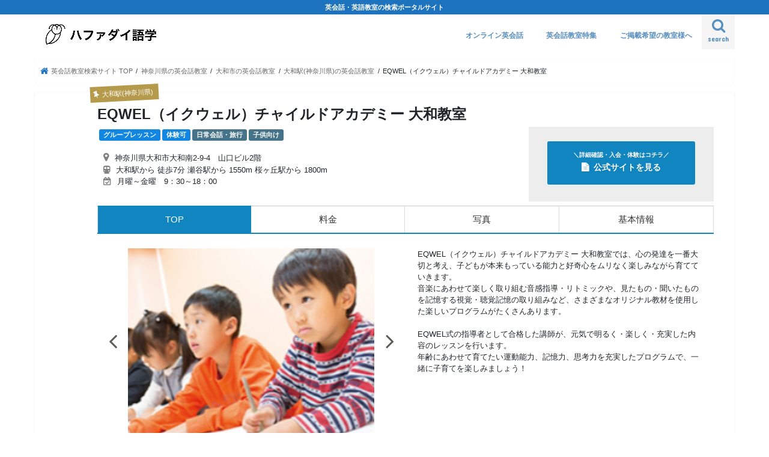

--- FILE ---
content_type: text/html; charset=UTF-8
request_url: https://www.hafadai-language.com/20546/
body_size: 11780
content:
<!doctype html><html lang="ja"><head>  <script async src="https://www.googletagmanager.com/gtag/js?id=G-R3ZFJ8KPY0"></script> <meta charset="utf-8"><meta http-equiv="X-UA-Compatible" content="IE=edge"><script data-cfasync="false" id="ao_optimized_gfonts_config">WebFontConfig={google:{families:["Concert One","Lato"] },classes:false, events:false, timeout:1500};</script><link media="all" href="https://www.hafadai-language.com/wp-content/cache/autoptimize/css/autoptimize_82b4fad0176fc577c7bf205511114041.css" rel="stylesheet"><title>EQWEL（イクウェル）チャイルドアカデミー 大和教室の料金コース/営業時間/アクセス/口コミ | ハファダイ語学</title><meta name="description" content="【2026年1月最新】EQWEL（イクウェル）チャイルドアカデミー 大和教室の料金・初期費用・アクセスなどの体験・入会情報。"><meta name="HandheldFriendly" content="True"><meta name="MobileOptimized" content="320"><meta name="viewport" content="width=device-width, initial-scale=1"/><link rel="icon" href="https://www.hafadai-language.com/wp-content/uploads/スクリーンショット-2021-02-11-14.52.23.png"><link rel="pingback" href="https://www.hafadai-language.com/xmlrpc.php"> <!--[if IE]><link rel="shortcut icon" href="https://www.hafadai-language.com/wp-content/uploads/スクリーンショット-2021-02-11-14.52.23.png"><![endif]--><link rel="stylesheet" href="https://stackpath.bootstrapcdn.com/bootstrap/4.5.0/css/bootstrap.min.css" integrity="sha384-9aIt2nRpC12Uk9gS9baDl411NQApFmC26EwAOH8WgZl5MYYxFfc+NcPb1dKGj7Sk" crossorigin="anonymous"> <script src="https://code.jquery.com/jquery-3.5.1.slim.min.js" integrity="sha384-DfXdz2htPH0lsSSs5nCTpuj/zy4C+OGpamoFVy38MVBnE+IbbVYUew+OrCXaRkfj" crossorigin="anonymous"></script> <script src="https://cdn.jsdelivr.net/npm/popper.js@1.16.0/dist/umd/popper.min.js" integrity="sha384-Q6E9RHvbIyZFJoft+2mJbHaEWldlvI9IOYy5n3zV9zzTtmI3UksdQRVvoxMfooAo" crossorigin="anonymous"></script> <script src="https://stackpath.bootstrapcdn.com/bootstrap/4.5.0/js/bootstrap.min.js" integrity="sha384-OgVRvuATP1z7JjHLkuOU7Xw704+h835Lr+6QL9UvYjZE3Ipu6Tp75j7Bh/kR0JKI" crossorigin="anonymous"></script> <meta name='robots' content='max-image-preview:large' /><link rel='dns-prefetch' href='//ajax.googleapis.com' /><link rel='dns-prefetch' href='//maxcdn.bootstrapcdn.com' /><link href='https://fonts.gstatic.com' crossorigin='anonymous' rel='preconnect' /><link href='https://ajax.googleapis.com' rel='preconnect' /><link href='https://fonts.googleapis.com' rel='preconnect' /><link rel="alternate" type="application/rss+xml" title="ハファダイ語学 &raquo; フィード" href="https://www.hafadai-language.com/feed/" /><link rel="alternate" type="application/rss+xml" title="ハファダイ語学 &raquo; コメントフィード" href="https://www.hafadai-language.com/comments/feed/" /><link rel="alternate" title="oEmbed (JSON)" type="application/json+oembed" href="https://www.hafadai-language.com/wp-json/oembed/1.0/embed?url=https%3A%2F%2Fwww.hafadai-language.com%2F20546%2F" /><link rel="alternate" title="oEmbed (XML)" type="text/xml+oembed" href="https://www.hafadai-language.com/wp-json/oembed/1.0/embed?url=https%3A%2F%2Fwww.hafadai-language.com%2F20546%2F&#038;format=xml" />  <script
				src="//www.googletagmanager.com/gtag/js?id=G-X4ZK8SD2FK"  data-cfasync="false" data-wpfc-render="false" type="text/javascript" async></script> <script data-cfasync="false" data-wpfc-render="false" type="text/javascript">var mi_version = '8.12.1';
				var mi_track_user = true;
				var mi_no_track_reason = '';
				
								var disableStrs = [
										'ga-disable-G-X4ZK8SD2FK',
														];

				/* Function to detect opted out users */
				function __gtagTrackerIsOptedOut() {
					for (var index = 0; index < disableStrs.length; index++) {
						if (document.cookie.indexOf(disableStrs[index] + '=true') > -1) {
							return true;
						}
					}

					return false;
				}

				/* Disable tracking if the opt-out cookie exists. */
				if (__gtagTrackerIsOptedOut()) {
					for (var index = 0; index < disableStrs.length; index++) {
						window[disableStrs[index]] = true;
					}
				}

				/* Opt-out function */
				function __gtagTrackerOptout() {
					for (var index = 0; index < disableStrs.length; index++) {
						document.cookie = disableStrs[index] + '=true; expires=Thu, 31 Dec 2099 23:59:59 UTC; path=/';
						window[disableStrs[index]] = true;
					}
				}

				if ('undefined' === typeof gaOptout) {
					function gaOptout() {
						__gtagTrackerOptout();
					}
				}
								window.dataLayer = window.dataLayer || [];

				window.MonsterInsightsDualTracker = {
					helpers: {},
					trackers: {},
				};
				if (mi_track_user) {
					function __gtagDataLayer() {
						dataLayer.push(arguments);
					}

					function __gtagTracker(type, name, parameters) {
						if (!parameters) {
							parameters = {};
						}

						if (parameters.send_to) {
							__gtagDataLayer.apply(null, arguments);
							return;
						}

						if (type === 'event') {
														parameters.send_to = monsterinsights_frontend.v4_id;
							var hookName = name;
							if (typeof parameters['event_category'] !== 'undefined') {
								hookName = parameters['event_category'] + ':' + name;
							}

							if (typeof MonsterInsightsDualTracker.trackers[hookName] !== 'undefined') {
								MonsterInsightsDualTracker.trackers[hookName](parameters);
							} else {
								__gtagDataLayer('event', name, parameters);
							}
							
													} else {
							__gtagDataLayer.apply(null, arguments);
						}
					}

					__gtagTracker('js', new Date());
					__gtagTracker('set', {
						'developer_id.dZGIzZG': true,
											});
										__gtagTracker('config', 'G-X4ZK8SD2FK', {"forceSSL":"true","link_attribution":"true"} );
															window.gtag = __gtagTracker;										(function () {
						/* https://developers.google.com/analytics/devguides/collection/analyticsjs/ */
						/* ga and __gaTracker compatibility shim. */
						var noopfn = function () {
							return null;
						};
						var newtracker = function () {
							return new Tracker();
						};
						var Tracker = function () {
							return null;
						};
						var p = Tracker.prototype;
						p.get = noopfn;
						p.set = noopfn;
						p.send = function () {
							var args = Array.prototype.slice.call(arguments);
							args.unshift('send');
							__gaTracker.apply(null, args);
						};
						var __gaTracker = function () {
							var len = arguments.length;
							if (len === 0) {
								return;
							}
							var f = arguments[len - 1];
							if (typeof f !== 'object' || f === null || typeof f.hitCallback !== 'function') {
								if ('send' === arguments[0]) {
									var hitConverted, hitObject = false, action;
									if ('event' === arguments[1]) {
										if ('undefined' !== typeof arguments[3]) {
											hitObject = {
												'eventAction': arguments[3],
												'eventCategory': arguments[2],
												'eventLabel': arguments[4],
												'value': arguments[5] ? arguments[5] : 1,
											}
										}
									}
									if ('pageview' === arguments[1]) {
										if ('undefined' !== typeof arguments[2]) {
											hitObject = {
												'eventAction': 'page_view',
												'page_path': arguments[2],
											}
										}
									}
									if (typeof arguments[2] === 'object') {
										hitObject = arguments[2];
									}
									if (typeof arguments[5] === 'object') {
										Object.assign(hitObject, arguments[5]);
									}
									if ('undefined' !== typeof arguments[1].hitType) {
										hitObject = arguments[1];
										if ('pageview' === hitObject.hitType) {
											hitObject.eventAction = 'page_view';
										}
									}
									if (hitObject) {
										action = 'timing' === arguments[1].hitType ? 'timing_complete' : hitObject.eventAction;
										hitConverted = mapArgs(hitObject);
										__gtagTracker('event', action, hitConverted);
									}
								}
								return;
							}

							function mapArgs(args) {
								var arg, hit = {};
								var gaMap = {
									'eventCategory': 'event_category',
									'eventAction': 'event_action',
									'eventLabel': 'event_label',
									'eventValue': 'event_value',
									'nonInteraction': 'non_interaction',
									'timingCategory': 'event_category',
									'timingVar': 'name',
									'timingValue': 'value',
									'timingLabel': 'event_label',
									'page': 'page_path',
									'location': 'page_location',
									'title': 'page_title',
								};
								for (arg in args) {
																		if (!(!args.hasOwnProperty(arg) || !gaMap.hasOwnProperty(arg))) {
										hit[gaMap[arg]] = args[arg];
									} else {
										hit[arg] = args[arg];
									}
								}
								return hit;
							}

							try {
								f.hitCallback();
							} catch (ex) {
							}
						};
						__gaTracker.create = newtracker;
						__gaTracker.getByName = newtracker;
						__gaTracker.getAll = function () {
							return [];
						};
						__gaTracker.remove = noopfn;
						__gaTracker.loaded = true;
						window['__gaTracker'] = __gaTracker;
					})();
									} else {
										console.log("");
					(function () {
						function __gtagTracker() {
							return null;
						}

						window['__gtagTracker'] = __gtagTracker;
						window['gtag'] = __gtagTracker;
					})();
									}</script> <link rel='stylesheet' id='fontawesome-css' href='//maxcdn.bootstrapcdn.com/font-awesome/4.7.0/css/font-awesome.min.css' type='text/css' media='all' /> <script data-cfasync="false" data-wpfc-render="false" type="text/javascript" id='monsterinsights-frontend-script-js-extra'>var monsterinsights_frontend = {"js_events_tracking":"true","download_extensions":"doc,pdf,ppt,zip,xls,docx,pptx,xlsx","inbound_paths":"[{\"path\":\"\\\/go\\\/\",\"label\":\"affiliate\"},{\"path\":\"\\\/recommend\\\/\",\"label\":\"affiliate\"}]","home_url":"https:\/\/www.hafadai-language.com","hash_tracking":"false","ua":"","v4_id":"G-X4ZK8SD2FK"};</script> <script type="text/javascript" src="//ajax.googleapis.com/ajax/libs/jquery/1.12.4/jquery.min.js" id="jquery-js"></script> <link rel="https://api.w.org/" href="https://www.hafadai-language.com/wp-json/" /><link rel="alternate" title="JSON" type="application/json" href="https://www.hafadai-language.com/wp-json/wp/v2/posts/20546" /><link rel="EditURI" type="application/rsd+xml" title="RSD" href="https://www.hafadai-language.com/xmlrpc.php?rsd" /><link rel="canonical" href="https://www.hafadai-language.com/20546/" /><link rel='shortlink' href='https://www.hafadai-language.com/?p=20546' /> <noscript><style id="rocket-lazyload-nojs-css">.rll-youtube-player, [data-lazy-src]{display:none !important;}</style></noscript><meta name="robots" content="noindex,follow" /><meta name="google-site-verification" content="4raA_sGqWpY1M9J8iZIAT7fpows-_sCKfBUvjo7espM" /> <script data-ad-client="ca-pub-1517024925433839" async src="https://pagead2.googlesyndication.com/pagead/js/adsbygoogle.js"></script>  <script async src="https://www.googletagmanager.com/gtag/js?id=UA-185962010-1"></script> <script data-cfasync="false" id="ao_optimized_gfonts_webfontloader">(function() {var wf = document.createElement('script');wf.src='https://ajax.googleapis.com/ajax/libs/webfont/1/webfont.js';wf.type='text/javascript';wf.async='true';var s=document.getElementsByTagName('script')[0];s.parentNode.insertBefore(wf, s);})();</script></head><body class="wp-singular post-template-default single single-post postid-20546 single-format-standard custom-background wp-theme-jstork bgfull pannavi_on h_default sidebarleft date_off"><div id="container"><p class="site_description">英会話・英語教室の検索ポータルサイト</p><header class="header animated fadeIn headerleft" role="banner"><div id="inner-header" class="wrap cf"><div id="logo" class="gf fs_s"><p class="h1 img"><a href="https://www.hafadai-language.com"><img src="data:image/svg+xml,%3Csvg%20xmlns='http://www.w3.org/2000/svg'%20viewBox='0%200%200%200'%3E%3C/svg%3E" alt="ハファダイ語学" data-lazy-src="https://www.hafadai-language.com/wp-content/uploads/スクリーンショット-2021-02-09-16.40.52.png"><noscript><img src="https://www.hafadai-language.com/wp-content/uploads/スクリーンショット-2021-02-09-16.40.52.png" alt="ハファダイ語学"></noscript></a></p></div> <a href="#searchbox" data-remodal-target="searchbox" class="nav_btn search_btn"><span class="text gf">search</span></a><nav id="g_nav" role="navigation"><ul id="menu-%e3%83%88%e3%83%83%e3%83%97%e3%83%a1%e3%83%8b%e3%83%a5%e3%83%bc" class="nav top-nav cf"><li id="menu-item-40341" class="menu-item menu-item-type-post_type_archive menu-item-object-online menu-item-40341"><a href="https://www.hafadai-language.com/online/">オンライン英会話</a></li><li id="menu-item-40343" class="menu-item menu-item-type-post_type_archive menu-item-object-tokushu menu-item-40343"><a href="https://www.hafadai-language.com/tokushu/">英会話教室特集</a></li><li id="menu-item-40342" class="menu-item menu-item-type-custom menu-item-object-custom menu-item-40342"><a href="https://www.hafadai-language.com/classform/?from=topbar">ご掲載希望の教室様へ</a></li></ul></nav> <a href="#spnavi" data-remodal-target="spnavi" class="nav_btn"><span class="text gf">menu</span></a></div></header><div class="remodal" data-remodal-id="spnavi" data-remodal-options="hashTracking:false"> <button data-remodal-action="close" class="remodal-close"><span class="text gf">CLOSE</span></button><div id="custom_html-3" class="widget_text widget widget_custom_html"><div class="textwidget custom-html-widget"><div class="top_area"><div class="area_links_box"><h2>エリアから英会話教室を探す</h2><ul><div class="big_area"><a href="https://www.hafadai-language.com/area/1">東京都</a></div><li><a href="https://www.hafadai-language.com/area/1/389/">港区</a></li><li><a href="https://www.hafadai-language.com/area/1/390/">品川区</a></li><li><a href="https://www.hafadai-language.com/area/1/391/">渋谷区</a></li><li><a href="https://www.hafadai-language.com/area/1/392/">新宿区</a></li><li><a href="https://www.hafadai-language.com/area/1/393/">豊島区</a></li><li><a href="https://www.hafadai-language.com/area/1/394/">北区</a></li><li><a href="https://www.hafadai-language.com/area/1/395/">荒川区</a></li><li><a href="https://www.hafadai-language.com/area/1/396/">台東区</a></li><li><a href="https://www.hafadai-language.com/area/1/397/">稲城市</a></li><li><a href="https://www.hafadai-language.com/area/1/398/">府中市</a></li><li><a href="https://www.hafadai-language.com/area/1/399/">国立市</a></li><li><a href="https://www.hafadai-language.com/area/1/400/">立川市</a></li><li><a href="https://www.hafadai-language.com/area/1/402/">八王子市</a></li><li><a href="https://www.hafadai-language.com/area/1/403/">国分寺市</a></li><li><a href="https://www.hafadai-language.com/area/1/404/">小平市</a></li><li><a href="https://www.hafadai-language.com/area/1/406/">大田区</a></li><li><a href="https://www.hafadai-language.com/area/1/409/">江東区</a></li><li><a href="https://www.hafadai-language.com/area/1/410/">墨田区</a></li><li><a href="https://www.hafadai-language.com/area/1/411/">中野区</a></li><li><a href="https://www.hafadai-language.com/area/1/412/">杉並区</a></li><li><a href="https://www.hafadai-language.com/area/1/413/">武蔵野市</a></li><li><a href="https://www.hafadai-language.com/area/1/414/">三鷹市</a></li><li><a href="https://www.hafadai-language.com/area/1/416/">板橋区</a></li><li><a href="https://www.hafadai-language.com/area/1/417/">小金井市</a></li><li><a href="https://www.hafadai-language.com/area/1/418/">日野市</a></li><li><a href="https://www.hafadai-language.com/area/1/419/">昭島市</a></li><li><a href="https://www.hafadai-language.com/area/1/420/">福生市</a></li><li><a href="https://www.hafadai-language.com/area/1/421/">羽村市</a></li><li><a href="https://www.hafadai-language.com/area/1/426/">文京区</a></li><li><a href="https://www.hafadai-language.com/area/1/427/">目黒区</a></li><li><a href="https://www.hafadai-language.com/area/1/428/">練馬区</a></li><li><a href="https://www.hafadai-language.com/area/1/429/">西東京市</a></li><li><a href="https://www.hafadai-language.com/area/1/432/">東大和市</a></li><li><a href="https://www.hafadai-language.com/area/1/433/">世田谷区</a></li><li><a href="https://www.hafadai-language.com/area/1/434/">調布市</a></li><li><a href="https://www.hafadai-language.com/area/1/435/">多摩市</a></li></ul> <img src="data:image/svg+xml,%3Csvg%20xmlns='http://www.w3.org/2000/svg'%20viewBox='0%200%200%200'%3E%3C/svg%3E" alt="ハファダイ語学" data-lazy-src="https://www.hafadai-language.com/wp-content/uploads/japan.png" /><noscript><img src="https://www.hafadai-language.com/wp-content/uploads/japan.png" alt="ハファダイ語学" /></noscript></div></div></div></div><button data-remodal-action="close" class="remodal-close"><span class="text gf">CLOSE</span></button></div><div class="remodal searchbox" data-remodal-id="searchbox" data-remodal-options="hashTracking:false"><div class="search cf"><dl><dt>キーワードで英会話教室を検索</dt><dd><form role="search" method="get" id="searchform" class="searchform cf" action="https://www.hafadai-language.com/" > <input type="search" placeholder="エリア・駅名・スクール名 etc.." value="" name="s" id="s" /> <button type="submit" id="searchsubmit" ><i class="fa fa-search"></i></button></form></dd></dl></div> <button data-remodal-action="close" class="remodal-close"><span class="text gf">CLOSE</span></button></div><div id="breadcrumb" class="breadcrumb inner wrap cf"><ul itemscope itemtype="http://schema.org/BreadcrumbList"><li itemprop="itemListElement" itemscope itemtype="http://schema.org/ListItem" class="bc_homelink"><a itemprop="item" href="https://www.hafadai-language.com/"><span itemprop="name"> 英会話教室検索サイト TOP</span></a><meta itemprop="position" content="1" /></li><li itemprop="itemListElement" itemscope itemtype="http://schema.org/ListItem"><a itemprop="item" href="https://www.hafadai-language.com/area/2/"><span itemprop="name">神奈川県の英会話教室</span></a><meta itemprop="position" content="2" /></li><li itemprop="itemListElement" itemscope itemtype="http://schema.org/ListItem"><a itemprop="item" href="https://www.hafadai-language.com/area/2/456/"><span itemprop="name">大和市の英会話教室</span></a><meta itemprop="position" content="3" /></li><li itemprop="itemListElement" itemscope itemtype="http://schema.org/ListItem"><a itemprop="item" href="https://www.hafadai-language.com/area/2/456/4268/"><span itemprop="name">大和駅(神奈川県)の英会話教室</span></a><meta itemprop="position" content="4" /></li><li itemprop="itemListElement" itemscope itemtype="http://schema.org/ListItem" class="bc_posttitle"><span itemprop="name">EQWEL（イクウェル）チャイルドアカデミー 大和教室</span><meta itemprop="position" content="5" /></li></ul></div><div id="content"><div id="inner-content" class="wrap cf"><main id="main" class="m-all t-all d-5of7 cf" role="main" style="width:100%;"><article id="post-20546" class="post-20546 post type-post status-publish format-standard hentry category-4268 category-4269 category-4369 feature-group purpose-kids purpose-everyday article cf" role="article"><header class="article-header entry-header" style="margin:0;"><p class="byline entry-meta vcard cf"> <span class="cat-name cat-id-4268">大和駅(神奈川県)</span><time class="date gf entry-date updated" datetime="2026-1-01">2026-1-01</time></p><h1 class="entry-title single-title" itemprop="headline" rel="bookmark">EQWEL（イクウェル）チャイルドアカデミー 大和教室</h1></header><div class="detail_headerbox"><div class="detail_headerbox_left"><ul class="facility_toptag"><li><span class="facility_headertag">グループレッスン</span></li><li><span class="facility_headertag">体験可</span></li><li><span class="facility_headertag_purpose">日常会話・旅行</span></li><li><span class="facility_headertag_purpose">子供向け</span></li></ul><ul class="facility_infoarea"><li class="facility_infoarea_address">神奈川県大和市大和南2-9-4　山口ビル2階 　</li><li class="facility_infoarea_access">大和駅から 徒歩7分 瀬谷駅から 1550m 桜ヶ丘駅から 1800m</li><li class="facility_infoarea_eigyo"><div>月曜～金曜　9：30～18：00</div></li></ul></div><div class="detail_headerbox_right"><div class="btn-wrap rich_blue official_button"><a href="		https://www.eqwel.jp/	" rel="nofollow"><p>＼詳細確認・入会・体験はコチラ／</p><strong>公式サイトを見る</strong></a></div></div></div><div class="nav_bar_link"><ul class="nav_bar_detail tab-7 ui_new"><li class="fac_nav navselected"> <span class="navselected">TOP</span></li><li class="fac_nav plan"> <a href="#ryokin"> <span>料金</span> </a></li><li class="fac_nav photo"> <a href="#photo"> <span>写真</span> </a></li><li class="fac_nav map"> <a href="#access"> <span>基本情報</span> </a></li></ul></div><div class="top_content" id="photo"><div id="slider" class="left_content"><ul class="autoplay"><li> <img src="data:image/svg+xml,%3Csvg%20xmlns='http://www.w3.org/2000/svg'%20viewBox='0%200%200%200'%3E%3C/svg%3E" alt="" data-lazy-src="https://www.hafadai-language.com/wp-content/uploads/2021-02-24-17.jpg" /><noscript><img src="https://www.hafadai-language.com/wp-content/uploads/2021-02-24-17.jpg" alt="" /></noscript></li><li> <img src="data:image/svg+xml,%3Csvg%20xmlns='http://www.w3.org/2000/svg'%20viewBox='0%200%200%200'%3E%3C/svg%3E" alt="" data-lazy-src="https://www.hafadai-language.com/wp-content/uploads/2021-02-24-18.jpg" /><noscript><img src="https://www.hafadai-language.com/wp-content/uploads/2021-02-24-18.jpg" alt="" /></noscript></li><li> <img src="data:image/svg+xml,%3Csvg%20xmlns='http://www.w3.org/2000/svg'%20viewBox='0%200%200%200'%3E%3C/svg%3E" alt="" data-lazy-src="https://www.hafadai-language.com/wp-content/uploads/2021-02-24-19.jpg" /><noscript><img src="https://www.hafadai-language.com/wp-content/uploads/2021-02-24-19.jpg" alt="" /></noscript></li></ul></div><div class="right_content"> EQWEL（イクウェル）チャイルドアカデミー 大和教室では、心の発達を一番大切と考え、子どもが本来もっている能力と好奇心をムリなく楽しみながら育てていきます。<br /> 音楽にあわせて楽しく取り組む音感指導・リトミックや、見たもの・聞いたものを記憶する視覚・聴覚記憶の取り組みなど、さまざまなオリジナル教材を使用した楽しいプログラムがたくさんあります。<br /> <br /> EQWEL式の指導者として合格した講師が、元気で明るく・楽しく・充実した内容のレッスンを行います。<br /> 年齢にあわせて育てたい運動能力、記憶力、思考力を充実したプログラムで、一緒に子育てを楽しみましょう！</div></div><div class="ranking_tdfklist"> <strong><h2 class="caset_h4">おすすめポイント</h2></strong><ul><li>子供の成長が見える、月齢毎に最適化されたプログラム</li><li>個性と能力を引き出す講師は幼児教育のプロフェッショナル</li><li>保護者満足度97％</li></ul></div><h2 class="facility_h2" id="ryokin"><p class="englishtext">PRICE</p><p class="japanesetext">料金・プラン</p></h2><div class="plan_panel"><h3>胎教コース</h3><div class="plan_panel_box"><ul class="plan_taglist"><li><span class="plan_tag">グループレッスン</span></li></ul><div class="margin-area"><span class="panel_ryokin">11,000</span>円(税込) / 月</div><div class="plan_panel_bottom">回数：4 / 1セッション50分</div></div></div><div class="plan_panel"><h3>Happy Babyコース</h3><div class="plan_panel_box"><ul class="plan_taglist"><li><span class="plan_tag">グループレッスン</span></li><li><span class="plan_tag">子供向け</span></li></ul><div class="margin-area"><span class="panel_ryokin">5,500</span>円(税込) / 月</div><div class="plan_panel_bottom">回数：1 / 1セッション50分</div></div></div><div class="plan_panel"><h3>幼児コース</h3><div class="plan_panel_box"><ul class="plan_taglist"><li><span class="plan_tag">グループレッスン</span></li><li><span class="plan_tag">子供向け</span></li></ul><div class="margin-area"><span class="panel_ryokin">15,400</span>円(税込) / 月</div><div class="plan_panel_bottom">回数：4 / 1セッション50分</div></div></div><div class="plan_panel"><h3>小学生コース</h3><div class="plan_panel_box"><ul class="plan_taglist"><li><span class="plan_tag">グループレッスン</span></li><li><span class="plan_tag">子供向け</span></li></ul><div class="margin-area"><span class="panel_ryokin">15,400</span>円(税込) / 月</div><div class="plan_panel_bottom">回数：4 / 1セッション90分</div></div></div><div class="plan_panel"><h3>幼児英語コース</h3><div class="plan_panel_box"><ul class="plan_taglist"><li><span class="plan_tag">グループレッスン</span></li><li><span class="plan_tag">子供向け</span></li></ul><div class="margin-area"><span class="panel_ryokin">10,450</span>円(税込) / 月</div><div class="plan_panel_bottom">回数：4 / 1セッション50分</div></div></div><div class="plan_panel"><h3>スーパージュニアス バイリンガルコース</h3><div class="plan_panel_box"><ul class="plan_taglist"><li><span class="plan_tag">グループレッスン</span></li><li><span class="plan_tag">子供向け</span></li></ul><div class="margin-area"><span class="panel_ryokin">15,400</span>円(税込) / 月</div><div class="plan_panel_bottom">回数：4 / 1セッション60分</div></div></div><div class="plan_panel"><h3>スーパージュニアス バイリンガルコース(ライトコース)</h3><div class="plan_panel_box"><ul class="plan_taglist"><li><span class="plan_tag">グループレッスン</span></li><li><span class="plan_tag">子供向け</span></li></ul><div class="margin-area"><span class="panel_ryokin">8,800</span>円(税込) / 月</div><div class="plan_panel_bottom">回数：4 / 1セッション30分</div></div></div><div class="plan_panel"><h3>特別支援コース</h3><div class="plan_panel_box"><ul class="plan_taglist"><li><span class="plan_tag">グループレッスン</span></li><li><span class="plan_tag">子供向け</span></li></ul><div class="margin-area"><span class="panel_ryokin">22,000</span>円(税込) / 月</div><div class="plan_panel_bottom">回数：4 / 1セッション50分</div></div></div><h2 class="facility_h2"><p class="englishtext">INITIAL</p><p class="japanesetext">初期費用</p></h2><div class="plan_panel_shoki"><h3>入会金</h3><div class="plan_panel_box"> <span class="panel_ryokin">22,000</span>円(税込)</div></div><h2 class="facility_h2"><p class="englishtext">OPTION</p><p class="japanesetext">オプション料金</p></h2><div class="plan_panel_option"><h3>教室維持管理費</h3><div class="plan_panel_box"> <span class="panel_ryokin">2,420</span>円(税込)<p>スーパージュニアス バイリンガルコース(ライトコース)1320円<br /> 教材費は実費</p></div></div><div class="plan_panel_option"><h3>テキスト:Happy Babyコース</h3><div class="plan_panel_box"> <span class="panel_ryokin">3,300</span>円(税込)<p>集中力カード：1,100円<br /> 教室維持管理費なし</p></div></div><h2 class="facility_h2" id="access"><p class="englishtext">INFO</p><p class="japanesetext">基本情報</p></h2><div class="h3box_facility" id="basicinfo"><table class="facility_infotable"><tbody><tr><th><strong>施設名</strong></th><td>EQWEL（イクウェル）チャイルドアカデミー 大和教室</td></tr><tr><th><strong>住所</strong></th><td>神奈川県大和市大和南2-9-4　山口ビル2階 　</td></tr><tr><th><strong>アクセス</strong></th><td>大和駅から 徒歩7分 瀬谷駅から 1550m 桜ヶ丘駅から 1800m</td></tr><tr><th><strong>営業時間</strong></th><td>月曜～金曜　9：30～18：00</td></tr><tr><th><strong>定休日</strong></th><td>土・日・祝日</td></tr><tr><th><strong>特徴</strong></th><td><ul class="facility_toptag"><li><span class="facility_headertag">グループレッスン</span></li><li><span class="facility_headertag">体験可</span></li></ul></td></tr><tr><th><strong>目的</strong></th><td><ul class="facility_toptag"><li><span class="facility_headertag_purpose">日常会話・旅行</span></li><li><span class="facility_headertag_purpose">子供向け</span></li></ul></td></tr></tbody></table></div><section class="entry-content cf"></section><footer class="article-footer"><ul class="post-categories"><li><a href="https://www.hafadai-language.com/area/2/456/4268/" rel="category tag">大和駅(神奈川県)</a></li><li><a href="https://www.hafadai-language.com/area/2/456/4269/" rel="category tag">桜ヶ丘駅</a></li><li><a href="https://www.hafadai-language.com/area/2/438/4369/" rel="category tag">瀬谷駅</a></li></ul></footer></article><div class="np-post"><div class="navigation"><div class="prev np-post-list"> <a href="https://www.hafadai-language.com/20551/" class="cf"><figure class="eyecatch"></figure> <span class="ttl">EQWEL（イクウェル）チャイルドアカデミー 小田原教室</span> </a></div><div class="next np-post-list"> <a href="https://www.hafadai-language.com/20544/" class="cf"> <span class="ttl">東進こども英語塾 開成みなみ教室</span><figure class="eyecatch"></figure> </a></div></div></div><div class="related-box original-related wow animated fadeIn cf"><div class="inbox"><h2 class="related-h h_ttl"><span class="gf">RECOMMEND</span>近隣エリアのおすすめ英会話教室</h2><div class="related-post"><ul class="related-list cf"><li rel="bookmark" title="ベネッセの英語教室 ビースタジオ イトーヨーカドー瀬谷プラザ"> <a href="https://www.hafadai-language.com/21652/" rel=\"bookmark" title="ベネッセの英語教室 ビースタジオ イトーヨーカドー瀬谷プラザ" class="title"><figure class="eyecatch"> <img src="data:image/svg+xml,%3Csvg%20xmlns='http://www.w3.org/2000/svg'%20viewBox='0%200%200%200'%3E%3C/svg%3E" alt="" data-lazy-src="https://www.hafadai-language.com/wp-content/uploads/b2-15.jpg" /><noscript><img src="https://www.hafadai-language.com/wp-content/uploads/b2-15.jpg" alt="" /></noscript> <span class="cat-name">三ツ境駅</span></figure> <time class="date gf">2021.8.2</time><h3 class="ttl"> ベネッセの英語教室 ビースタジオ イトーヨーカドー瀬谷プラザ</h3> </a></li><li rel="bookmark" title="ペッピーキッズクラブ 大和教室"> <a href="https://www.hafadai-language.com/19355/" rel=\"bookmark" title="ペッピーキッズクラブ 大和教室" class="title"><figure class="eyecatch"> <img src="data:image/svg+xml,%3Csvg%20xmlns='http://www.w3.org/2000/svg'%20viewBox='0%200%200%200'%3E%3C/svg%3E" alt="" data-lazy-src="https://www.hafadai-language.com/wp-content/uploads/peppy1.jpg" /><noscript><img src="https://www.hafadai-language.com/wp-content/uploads/peppy1.jpg" alt="" /></noscript> <span class="cat-name">大和駅(神奈川県)</span></figure> <time class="date gf">2021.7.10</time><h3 class="ttl"> ペッピーキッズクラブ 大和教室</h3> </a></li><li rel="bookmark" title="ハーツキッズ（ハーツこども英会話） 桜ヶ丘教室"> <a href="https://www.hafadai-language.com/20427/" rel=\"bookmark" title="ハーツキッズ（ハーツこども英会話） 桜ヶ丘教室" class="title"><figure class="eyecatch"> <img src="data:image/svg+xml,%3Csvg%20xmlns='http://www.w3.org/2000/svg'%20viewBox='0%200%200%200'%3E%3C/svg%3E" alt="" data-lazy-src="https://www.hafadai-language.com/wp-content/uploads/2021-01-06-27.jpg" /><noscript><img src="https://www.hafadai-language.com/wp-content/uploads/2021-01-06-27.jpg" alt="" /></noscript> <span class="cat-name">桜ヶ丘駅</span></figure> <time class="date gf">2021.7.17</time><h3 class="ttl"> ハーツキッズ（ハーツこども英会話） 桜ヶ丘教室</h3> </a></li><li rel="bookmark" title="ハーツキッズ（ハーツこども英会話） 瀬谷教室"> <a href="https://www.hafadai-language.com/21702/" rel=\"bookmark" title="ハーツキッズ（ハーツこども英会話） 瀬谷教室" class="title"><figure class="eyecatch"> <img src="data:image/svg+xml,%3Csvg%20xmlns='http://www.w3.org/2000/svg'%20viewBox='0%200%200%200'%3E%3C/svg%3E" alt="" data-lazy-src="https://www.hafadai-language.com/wp-content/uploads/2021-01-06-27.jpg" /><noscript><img src="https://www.hafadai-language.com/wp-content/uploads/2021-01-06-27.jpg" alt="" /></noscript> <span class="cat-name">三ツ境駅</span></figure> <time class="date gf">2021.8.2</time><h3 class="ttl"> ハーツキッズ（ハーツこども英会話） 瀬谷教室</h3> </a></li><li rel="bookmark" title="ヤマハ英語教室 三ツ境ミュージックセンター"> <a href="https://www.hafadai-language.com/21494/" rel=\"bookmark" title="ヤマハ英語教室 三ツ境ミュージックセンター" class="title"><figure class="eyecatch"> <img src="data:image/svg+xml,%3Csvg%20xmlns='http://www.w3.org/2000/svg'%20viewBox='0%200%200%200'%3E%3C/svg%3E" alt="" data-lazy-src="https://www.hafadai-language.com/wp-content/uploads/y-31.jpg" /><noscript><img src="https://www.hafadai-language.com/wp-content/uploads/y-31.jpg" alt="" /></noscript> <span class="cat-name">三ツ境駅</span></figure> <time class="date gf">2021.8.1</time><h3 class="ttl"> ヤマハ英語教室 三ツ境ミュージックセンター</h3> </a></li><li rel="bookmark" title="ヤマハ英語教室 ユニスタイル大和"> <a href="https://www.hafadai-language.com/19645/" rel=\"bookmark" title="ヤマハ英語教室 ユニスタイル大和" class="title"><figure class="eyecatch"> <img src="data:image/svg+xml,%3Csvg%20xmlns='http://www.w3.org/2000/svg'%20viewBox='0%200%200%200'%3E%3C/svg%3E" alt="" data-lazy-src="https://www.hafadai-language.com/wp-content/uploads/y-31.jpg" /><noscript><img src="https://www.hafadai-language.com/wp-content/uploads/y-31.jpg" alt="" /></noscript> <span class="cat-name">大和駅(神奈川県)</span></figure> <time class="date gf">2021.7.13</time><h3 class="ttl"> ヤマハ英語教室 ユニスタイル大和</h3> </a></li><li rel="bookmark" title="セイハ英語学院 ベビーザらス横浜いずみ"> <a href="https://www.hafadai-language.com/21901/" rel=\"bookmark" title="セイハ英語学院 ベビーザらス横浜いずみ" class="title"><figure class="eyecatch"> <img src="data:image/svg+xml,%3Csvg%20xmlns='http://www.w3.org/2000/svg'%20viewBox='0%200%200%200'%3E%3C/svg%3E" alt="" data-lazy-src="https://www.hafadai-language.com/wp-content/uploads/2021-02-16-6.jpg" /><noscript><img src="https://www.hafadai-language.com/wp-content/uploads/2021-02-16-6.jpg" alt="" /></noscript> <span class="cat-name">桜ヶ丘駅</span></figure> <time class="date gf">2021.8.2</time><h3 class="ttl"> セイハ英語学院 ベビーザらス横浜いずみ</h3> </a></li><li rel="bookmark" title="ベネッセの英語教室 ビースタジオ 橋戸2丁目教室"> <a href="https://www.hafadai-language.com/21197/" rel=\"bookmark" title="ベネッセの英語教室 ビースタジオ 橋戸2丁目教室" class="title"><figure class="eyecatch"> <img src="data:image/svg+xml,%3Csvg%20xmlns='http://www.w3.org/2000/svg'%20viewBox='0%200%200%200'%3E%3C/svg%3E" alt="" data-lazy-src="https://www.hafadai-language.com/wp-content/uploads/ito.jpg" /><noscript><img src="https://www.hafadai-language.com/wp-content/uploads/ito.jpg" alt="" /></noscript> <span class="cat-name">大和駅(神奈川県)</span></figure> <time class="date gf">2021.7.31</time><h3 class="ttl"> ベネッセの英語教室 ビースタジオ 橋戸2丁目教室</h3> </a></li></ul></div></div></div><div class="authorbox wow animated fadeIn" data-wow-delay="0.5s"></div></main></div></div><div class="footer_content_exchange"><h2 class="shosai_h3_normal" style="margin-top:30px;"><p class="shosai_h3_englishtext" style="padding-bottom:10px;">SEARCH</p><p class="shosai_h3_normaltext">都道府県・主要エリアから英会話教室を検索</p></h2><div class="footer_contentbox"><div class="l-main__l-contents"><div class="c-section"><div class="c-section__l-body"><div class="c-link-list-table-group"><div class="c-link-list-table"><h3 class="c-link-list-table__head">北海道・東北</h3><ul class="c-link-list-table__body"><li class="c-link-list-table__content"> <a class="c-link-list-table__item" href="https://www.hafadai-language.com/area/18/">北海道</a> <a class="c-link-list-table__item c-link-list-table__item--sub" href="https://www.hafadai-language.com/area/18/60/">札幌市</a></li><li class="c-link-list-table__content"> <a class="c-link-list-table__item" href="https://www.hafadai-language.com/area/19/">青森</a> <a class="c-link-list-table__item c-link-list-table__item--sub" href="https://www.hafadai-language.com/area/19/121/">青森市</a></li><li class="c-link-list-table__content"> <a class="c-link-list-table__item" href="https://www.hafadai-language.com/area/22/">秋田</a> <a class="c-link-list-table__item c-link-list-table__item--sub" href="https://www.hafadai-language.com/area/22/180/">秋田市</a></li><li class="c-link-list-table__content"> <a class="c-link-list-table__item" href="https://www.hafadai-language.com/area/23/">山形</a> <a class="c-link-list-table__item c-link-list-table__item--sub" href="https://www.hafadai-language.com/area/23/189/">山形市</a></li><li class="c-link-list-table__content"> <a class="c-link-list-table__item" href="https://www.hafadai-language.com/area/20/">岩手</a> <a class="c-link-list-table__item c-link-list-table__item--sub" href="https://www.hafadai-language.com/area/20/136/">盛岡市</a></li><li class="c-link-list-table__content"> <a class="c-link-list-table__item" href="https://www.hafadai-language.com/area/21/">宮城</a> <a class="c-link-list-table__item c-link-list-table__item--sub" href="https://www.hafadai-language.com/area/21/157/">仙台市</a></li><li class="c-link-list-table__content"> <a class="c-link-list-table__item" href="https://www.hafadai-language.com/area/24/">福島</a> <a class="c-link-list-table__item c-link-list-table__item--sub" href="https://www.hafadai-language.com/area/24/214/">郡山市</a></li></ul></div><div class="c-link-list-table"><h3 class="c-link-list-table__head">関東</h3><ul class="c-link-list-table__body"><li class="c-link-list-table__content"> <a class="c-link-list-table__item" href="https://www.hafadai-language.com/area/1/">東京</a> <a class="c-link-list-table__item c-link-list-table__item--sub" href="https://www.hafadai-language.com/area/1/392/">新宿区</a></li><li class="c-link-list-table__content"> <a class="c-link-list-table__item" href="https://www.hafadai-language.com/area/2/">神奈川</a> <a class="c-link-list-table__item c-link-list-table__item--sub" href="https://www.hafadai-language.com/area/2/438/">横浜市</a></li><li class="c-link-list-table__content"> <a class="c-link-list-table__item" href="https://www.hafadai-language.com/area/3/">千葉</a> <a class="c-link-list-table__item c-link-list-table__item--sub" href="https://www.hafadai-language.com/area/3/350/">千葉市</a></li><li class="c-link-list-table__content"> <a class="c-link-list-table__item" href="https://www.hafadai-language.com/area/4/">埼玉</a> <a class="c-link-list-table__item c-link-list-table__item--sub" href="https://www.hafadai-language.com/area/4/301/">さいたま市</a></li><li class="c-link-list-table__content"> <a class="c-link-list-table__item" href="https://www.hafadai-language.com/area/6/">栃木</a> <a class="c-link-list-table__item c-link-list-table__item--sub" href="https://www.hafadai-language.com/area/6/267/">宇都宮市</a></li><li class="c-link-list-table__content"> <a class="c-link-list-table__item" href="https://www.hafadai-language.com/area/5/">茨城</a> <a class="c-link-list-table__item c-link-list-table__item--sub" href="https://www.hafadai-language.com/area/5/238/">水戸市</a></li><li class="c-link-list-table__content"> <a class="c-link-list-table__item" href="https://www.hafadai-language.com/area/7/">群馬</a> <a class="c-link-list-table__item c-link-list-table__item--sub" href="https://www.hafadai-language.com/area/7/284/">前橋市</a></li></ul></div><div class="c-link-list-table"><h3 class="c-link-list-table__head">東海</h3><ul class="c-link-list-table__body"><li class="c-link-list-table__content"> <a class="c-link-list-table__item" href="https://www.hafadai-language.com/area/8/">愛知</a> <a class="c-link-list-table__item c-link-list-table__item--sub" href="https://www.hafadai-language.com/area/8/634/">名古屋市</a></li><li class="c-link-list-table__content"> <a class="c-link-list-table__item" href="https://www.hafadai-language.com/area/11/">静岡</a> <a class="c-link-list-table__item c-link-list-table__item--sub" href="https://www.hafadai-language.com/area/11/605/">静岡市</a></li><li class="c-link-list-table__content"> <a class="c-link-list-table__item" href="https://www.hafadai-language.com/area/9/">岐阜</a> <a class="c-link-list-table__item c-link-list-table__item--sub" href="https://www.hafadai-language.com/area/9/573/">岐阜市</a></li><li class="c-link-list-table__content"> <a class="c-link-list-table__item" href="https://www.hafadai-language.com/area/10/">三重</a> <a class="c-link-list-table__item c-link-list-table__item--sub" href="https://www.hafadai-language.com/area/10/676/">津市</a></li></ul></div><div class="c-link-list-table"><h3 class="c-link-list-table__head">信越・北陸</h3><ul class="c-link-list-table__body"><li class="c-link-list-table__content"> <a class="c-link-list-table__item" href="https://www.hafadai-language.com/area/27/">新潟</a> <a class="c-link-list-table__item c-link-list-table__item--sub" href="https://www.hafadai-language.com/area/27/467/">新潟市</a></li><li class="c-link-list-table__content"> <a class="c-link-list-table__item" href="https://www.hafadai-language.com/area/28/">富山</a> <a class="c-link-list-table__item c-link-list-table__item--sub" href="https://www.hafadai-language.com/area/28/489/">富山市</a></li><li class="c-link-list-table__content"> <a class="c-link-list-table__item" href="https://www.hafadai-language.com/area/29/">石川</a> <a class="c-link-list-table__item c-link-list-table__item--sub" href="https://www.hafadai-language.com/area/29/503/">金沢市</a></li><li class="c-link-list-table__content"> <a class="c-link-list-table__item" href="https://www.hafadai-language.com/area/30/">福井</a> <a class="c-link-list-table__item c-link-list-table__item--sub" href="https://www.hafadai-language.com/area/30/515/">福井市</a></li><li class="c-link-list-table__content"> <a class="c-link-list-table__item" href="https://www.hafadai-language.com/area/25/">山梨</a> <a class="c-link-list-table__item c-link-list-table__item--sub" href="https://www.hafadai-language.com/area/25/529/">甲府市</a></li><li class="c-link-list-table__content"> <a class="c-link-list-table__item" href="https://www.hafadai-language.com/area/26/">長野</a> <a class="c-link-list-table__item c-link-list-table__item--sub" href="https://www.hafadai-language.com/area/26/547/">長野市</a></li></ul></div><div class="c-link-list-table"><h3 class="c-link-list-table__head">近畿</h3><ul class="c-link-list-table__body"><li class="c-link-list-table__content"> <a class="c-link-list-table__item" href="https://www.hafadai-language.com/area/12/">大阪</a> <a class="c-link-list-table__item c-link-list-table__item--sub" href="https://www.hafadai-language.com/area/12/729/">大阪市</a></li><li class="c-link-list-table__content"> <a class="c-link-list-table__item" href="https://www.hafadai-language.com/area/14/">京都</a> <a class="c-link-list-table__item c-link-list-table__item--sub" href="https://www.hafadai-language.com/area/14/705/">京都市</a></li><li class="c-link-list-table__content"> <a class="c-link-list-table__item" href="https://www.hafadai-language.com/area/13/">兵庫</a> <a class="c-link-list-table__item c-link-list-table__item--sub" href="https://www.hafadai-language.com/area/13/764/">神戸市</a></li><li class="c-link-list-table__content"> <a class="c-link-list-table__item" href="https://www.hafadai-language.com/area/15/">滋賀</a> <a class="c-link-list-table__item c-link-list-table__item--sub" href="https://www.hafadai-language.com/area/15/698/">大津市</a></li><li class="c-link-list-table__content"> <a class="c-link-list-table__item" href="https://www.hafadai-language.com/area/16/">奈良</a> <a class="c-link-list-table__item c-link-list-table__item--sub" href="https://www.hafadai-language.com/area/16/792/">奈良市</a></li><li class="c-link-list-table__content"> <a class="c-link-list-table__item" href="https://www.hafadai-language.com/area/17/">和歌山</a> <a class="c-link-list-table__item c-link-list-table__item--sub" href="https://www.hafadai-language.com/area/17/813/">和歌山市</a></li></ul></div><div class="c-link-list-table"><h3 class="c-link-list-table__head">四国</h3><ul class="c-link-list-table__body"><li class="c-link-list-table__content"> <a class="c-link-list-table__item" href="https://www.hafadai-language.com/area/37/">徳島</a> <a class="c-link-list-table__item c-link-list-table__item--sub" href="https://www.hafadai-language.com/area/37/895/">徳島市</a></li><li class="c-link-list-table__content"> <a class="c-link-list-table__item" href="https://www.hafadai-language.com/area/36/">香川</a> <a class="c-link-list-table__item c-link-list-table__item--sub" href="https://www.hafadai-language.com/area/36/904/">高松市</a></li><li class="c-link-list-table__content"> <a class="c-link-list-table__item" href="https://www.hafadai-language.com/area/38/">愛媛</a> <a class="c-link-list-table__item c-link-list-table__item--sub" href="https://www.hafadai-language.com/area/38/919/">松山市</a></li><li class="c-link-list-table__content"> <a class="c-link-list-table__item" href="https://www.hafadai-language.com/area/39/">高知</a> <a class="c-link-list-table__item c-link-list-table__item--sub" href="https://www.hafadai-language.com/area/39/934/">高知市</a></li></ul></div><div class="c-link-list-table"><h3 class="c-link-list-table__head">中国</h3><ul class="c-link-list-table__body"><li class="c-link-list-table__content"> <a class="c-link-list-table__item" href="https://www.hafadai-language.com/area/31/">広島</a> <a class="c-link-list-table__item c-link-list-table__item--sub" href="https://www.hafadai-language.com/area/31/867/">広島市</a></li><li class="c-link-list-table__content"> <a class="c-link-list-table__item" href="https://www.hafadai-language.com/area/32/">岡山</a> <a class="c-link-list-table__item c-link-list-table__item--sub" href="https://www.hafadai-language.com/area/32/844/">岡山市</a></li><li class="c-link-list-table__content"> <a class="c-link-list-table__item" href="https://www.hafadai-language.com/area/34/">島根</a> <a class="c-link-list-table__item c-link-list-table__item--sub" href="https://www.hafadai-language.com/area/34/835/">出雲市</a></li><li class="c-link-list-table__content"> <a class="c-link-list-table__item" href="https://www.hafadai-language.com/area/33/">鳥取</a> <a class="c-link-list-table__item c-link-list-table__item--sub" href="https://www.hafadai-language.com/area/33/826/">鳥取市</a></li><li class="c-link-list-table__content"> <a class="c-link-list-table__item" href="https://www.hafadai-language.com/area/35/">山口</a> <a class="c-link-list-table__item c-link-list-table__item--sub" href="https://www.hafadai-language.com/area/35/888/">下関市</a></li></ul></div><div class="c-link-list-table"><h3 class="c-link-list-table__head">九州・沖縄</h3><ul class="c-link-list-table__body"><li class="c-link-list-table__content"> <a class="c-link-list-table__item" href="https://www.hafadai-language.com/area/40/">福岡</a> <a class="c-link-list-table__item c-link-list-table__item--sub" href="https://www.hafadai-language.com/area/40/947/">福岡市</a></li><li class="c-link-list-table__content"> <a class="c-link-list-table__item" href="https://www.hafadai-language.com/area/41/">佐賀</a> <a class="c-link-list-table__item c-link-list-table__item--sub" href="https://www.hafadai-language.com/area/41/980/">佐賀市</a></li><li class="c-link-list-table__content"> <a class="c-link-list-table__item" href="https://www.hafadai-language.com/area/42/">長崎</a> <a class="c-link-list-table__item c-link-list-table__item--sub" href="https://www.hafadai-language.com/area/42/991/">長崎市</a></li><li class="c-link-list-table__content"> <a class="c-link-list-table__item" href="https://www.hafadai-language.com/area/43/">熊本</a> <a class="c-link-list-table__item c-link-list-table__item--sub" href="https://www.hafadai-language.com/area/43/1004/">熊本市</a></li><li class="c-link-list-table__content"> <a class="c-link-list-table__item" href="https://www.hafadai-language.com/area/44/">大分</a> <a class="c-link-list-table__item c-link-list-table__item--sub" href="https://www.hafadai-language.com/area/44/1019/">大分市</a></li><li class="c-link-list-table__content"> <a class="c-link-list-table__item" href="https://www.hafadai-language.com/area/45/">宮崎</a> <a class="c-link-list-table__item c-link-list-table__item--sub" href="https://www.hafadai-language.com/area/45/1031/">宮崎市</a></li><li class="c-link-list-table__content"> <a class="c-link-list-table__item" href="https://www.hafadai-language.com/area/46/">鹿児島</a> <a class="c-link-list-table__item c-link-list-table__item--sub" href="https://www.hafadai-language.com/area/46/1045/">鹿児島市</a></li><li class="c-link-list-table__content"> <a class="c-link-list-table__item" href="https://www.hafadai-language.com/area/47/">沖縄</a> <a class="c-link-list-table__item c-link-list-table__item--sub" href="https://www.hafadai-language.com/area/47/1056/">那覇市</a></li></ul></div></div></div></div></div></div><div class="footer_textcontent"><div class="footer_textcontentbox"><h2>ハファダイ語学とは</h2><p>ハファダイ語学は、英語を学びたい方向けの英会話教室・英語スクールの検索ポータルサイトです。<br>教室型の英会話を地域ごとに紹介するのはもちろん、オンライン英会話や英語アプリ・教材まで、英語学習する方に役立つサービスをご紹介しています。<br>またサービスだけでなく、英語学習に役立つコラムも併せて解説しつつ、”英語学習するならハファダイ語学”というポジションを取れるよう、丁寧なコンテンツ作成を心がけています。</p><h2><a href="https://www.hafadai-language.com/online/" style="color:white!important;">おすすめオンライン英会話サービス</a></h2><ul class="footer_link_ul"><li><a href="https://www.hafadai-language.com/online/5229/">レアジョブ</a></li><li><a href="https://www.hafadai-language.com/online/4089/">DMM英会話</a></li><li><a href="https://www.hafadai-language.com/online/6035/">Global Step Academyオンライン</a></li><li><a href="https://www.hafadai-language.com/online/6031/">リップルキッズパーク</a></li><li><a href="https://www.hafadai-language.com/online/6029/">Musio English</a></li><li><a href="https://www.hafadai-language.com/online/6017/">ネイティブキャンプ</a></li><li><a href="https://www.hafadai-language.com/online/6009/">産経オンライン英会話Plus</a></li><li><a href="https://www.hafadai-language.com/online/6007/">ビズメイツ</a></li></ul><h2>ハファダイ語学について</h2><ul class="footer_link_ul"><li><a href="https://www.hafadai-language.com/classform/?from=footer">ご掲載希望の教室様へ</a></li><li><a href="https://docs.google.com/forms/d/e/1FAIpQLSd_dMbZGb4HYge7vYrPu7nzlnkD8-wBamPjyLnAoLtZ4pDIHA/viewform?usp=sf_link">お問い合わせ</a></li></ul></div></div></div><footer id="footer" class="footer wow animated fadeIn" role="contentinfo"><div id="inner-footer" class="inner wrap cf"><div id="footer-top" class="cf"></div><div id="footer-bottom"><p class="source-org copyright">&copy;Copyright2026 <a href="https://www.hafadai-language.com/" rel="nofollow">ハファダイ語学</a>.All Rights Reserved.</p></div></div></footer></div> <script type="speculationrules">{"prefetch":[{"source":"document","where":{"and":[{"href_matches":"/*"},{"not":{"href_matches":["/wp-*.php","/wp-admin/*","/wp-content/uploads/*","/wp-content/*","/wp-content/plugins/*","/wp-content/themes/jstork/*","/*\\?(.+)"]}},{"not":{"selector_matches":"a[rel~=\"nofollow\"]"}},{"not":{"selector_matches":".no-prefetch, .no-prefetch a"}}]},"eagerness":"conservative"}]}</script> <div id="page-top"> <a href="#header" class="pt-button" title="ページトップへ"></a></div> <noscript><style>.lazyload{display:none;}</style></noscript><script data-noptimize="1">window.lazySizesConfig=window.lazySizesConfig||{};window.lazySizesConfig.loadMode=1;</script><script async data-noptimize="1" src='https://www.hafadai-language.com/wp-content/plugins/autoptimize/classes/external/js/lazysizes.min.js?ao_version=3.1.14'></script>  <script defer src="https://www.hafadai-language.com/wp-content/cache/autoptimize/js/autoptimize_b58a113232b0785c55802f6b22664eb3.js"></script></body></html>

--- FILE ---
content_type: text/html; charset=utf-8
request_url: https://www.google.com/recaptcha/api2/aframe
body_size: 268
content:
<!DOCTYPE HTML><html><head><meta http-equiv="content-type" content="text/html; charset=UTF-8"></head><body><script nonce="uU3ajmYVmbxMWwXuy9h53Q">/** Anti-fraud and anti-abuse applications only. See google.com/recaptcha */ try{var clients={'sodar':'https://pagead2.googlesyndication.com/pagead/sodar?'};window.addEventListener("message",function(a){try{if(a.source===window.parent){var b=JSON.parse(a.data);var c=clients[b['id']];if(c){var d=document.createElement('img');d.src=c+b['params']+'&rc='+(localStorage.getItem("rc::a")?sessionStorage.getItem("rc::b"):"");window.document.body.appendChild(d);sessionStorage.setItem("rc::e",parseInt(sessionStorage.getItem("rc::e")||0)+1);localStorage.setItem("rc::h",'1769076406688');}}}catch(b){}});window.parent.postMessage("_grecaptcha_ready", "*");}catch(b){}</script></body></html>